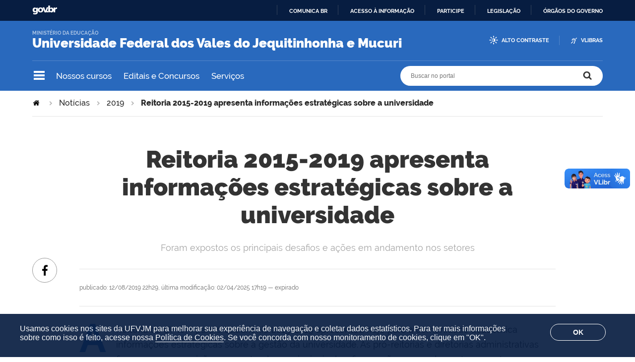

--- FILE ---
content_type: text/html;charset=utf-8
request_url: https://portal.ufvjm.edu.br/noticias/2019/reitoria-2015-2019-apresenta-informacoes-estrategicas-sobre-a-universidade
body_size: 58327
content:
<!DOCTYPE html>
<html xmlns="http://www.w3.org/1999/xhtml" lang="pt-br" xml:lang="pt-br">
  <head>
    <meta http-equiv="Content-Type" content="text/html; charset=utf-8" />

    
        <base href="https://portal.ufvjm.edu.br/noticias/2019/reitoria-2015-2019-apresenta-informacoes-estrategicas-sobre-a-universidade/" /><!--[if lt IE 7]></base><![endif]-->
    

    
        <meta property="og:title" content="Reitoria 2015-2019 apresenta informações estratégicas sobre a universidade" />
<meta property="og:description" content="Foram expostos os principais desafios e ações em andamento nos setores" />
<meta property="og:type" content="article" />
<meta property="og:url" content="https://portal.ufvjm.edu.br/noticias/2019/reitoria-2015-2019-apresenta-informacoes-estrategicas-sobre-a-universidade" />
<meta property="og:image" content="https://portal.ufvjm.edu.br/@@sociallike-fallback-image/Imagem site.png" />

<meta property="og:locale" content="pt_BR" />
<meta property="og:site_name" content=" Universidade Federal dos Vales do Jequitinhonha e Mucuri" />


  

  
  
  <script>
    (function() {
        var po = document.createElement('script');
        po.async = true;
        po.src = document.location.protocol + '//connect.facebook.net/pt_BR/all.js#xfbml=1';
        var head = document.getElementsByTagName('head')[0];
        head.appendChild(po);
    }());
    </script>




<meta name="description" content="Foram expostos os principais desafios e ações em andamento nos setores" />
<meta property="creator.productor" content="http://estruturaorganizacional.dados.gov.br/doc/unidade-organizacional/460" />



  
    <style type="text/css" media="all">@import url(https://portal.ufvjm.edu.br/portal_css/brasil_gov_facetada/resourcejquery-cachekey-4ff612255c9fd9d190c2f727c8922877.css);</style>
    <link rel="stylesheet" type="text/css" href="https://portal.ufvjm.edu.br/portal_css/brasil_gov_facetada/reset-cachekey-07decd53748d7784c7c554f5e7d5766e.css" media="screen" />
    <link rel="stylesheet" type="text/css" href="https://portal.ufvjm.edu.br/portal_css/brasil_gov_facetada/base-cachekey-1e9cba507a73aa2457183b949dbd32dc.css" />
    <style type="text/css" media="screen">@import url(https://portal.ufvjm.edu.br/portal_css/brasil_gov_facetada/resourceplone.app.jquerytools.dateinput-cachekey-46db8c492c21f7b15daccfa32dd0bf7b.css);</style>
    <link rel="stylesheet" type="text/css" href="https://portal.ufvjm.edu.br/portal_css/brasil_gov_facetada/resourceplone.formwidget.datetimestyles-cachekey-373dd169a9072698f2f16735ae3cb922.css" />
    <style type="text/css" media="screen">@import url(https://portal.ufvjm.edu.br/portal_css/brasil_gov_facetada/jquery.autocomplete-cachekey-ca153e7e6faa7e232c3e96ec9d07cb19.css);</style>
    <link rel="stylesheet" type="text/css" href="https://portal.ufvjm.edu.br/portal_css/brasil_gov_facetada/embedder-cachekey-9d253a93f24485654c73d56259acdb4a.css" media="screen" />
    <style type="text/css" media="screen">@import url(https://portal.ufvjm.edu.br/portal_css/brasil_gov_facetada/resourcecollective.nitfnitf-cachekey-8a193f3aeb0c63a51dcfef3b9a5e32ce.css);</style>
        <!--[if lt IE 8]>    
    
    <link rel="stylesheet" type="text/css" href="https://portal.ufvjm.edu.br/portal_css/brasil_gov_facetada/IEFixes-cachekey-f28034747079dd53dfa3b2a3e198bf81.css" media="screen" />
        <![endif]-->
    
    <link rel="stylesheet" type="text/css" href="https://portal.ufvjm.edu.br/portal_css/brasil_gov_facetada/resourceselect2select2-cachekey-0a3decc6aa798602880a995982b1d2ee.css" />
    <style type="text/css">@import url(https://portal.ufvjm.edu.br/portal_css/brasil_gov_facetada/cookies.css);</style>
    <style type="text/css" media="screen">@import url(https://portal.ufvjm.edu.br/portal_css/brasil_gov_facetada/resourcecollective.pollscsscollective.polls-cachekey-aa409aa94173f829f88d9727866eae7a.css);</style>

  
  
    <script type="text/javascript" src="https://portal.ufvjm.edu.br/portal_javascripts/brasil_gov_facetada/resourceplone.app.jquery-cachekey-f0cf5d5ba446b52ce9c49c31c6d4550a.js"></script>
    <script type="text/javascript" src="https://portal.ufvjm.edu.br/portal_javascripts/brasil_gov_facetada/resourceplone.formwidget.recurrencejquery.tmpl-beta1-cachekey-84ec9d7afc207de1d3dee0e4f991df46.js"></script>
    <script type="text/javascript" src="https://portal.ufvjm.edu.br/portal_javascripts/brasil_gov_facetada/resourcecollective.js.bootstrapjsbootstrap.min-cachekey-56d426d8d671df4fd375e44bf9a7907a.js"></script>
    <script type="text/javascript" src="https://portal.ufvjm.edu.br/portal_javascripts/brasil_gov_facetada/resourcecollective.coverjsmain-cachekey-416a047e01ac2d966cb3a8e45d9b506e.js"></script>
    <script type="text/javascript" src="https://portal.ufvjm.edu.br/portal_javascripts/brasil_gov_facetada/resourcedropdown-menu-cachekey-0d7b8fcb3b07dc8e783ef24450e8bc1f.js"></script>
    <script type="text/javascript" src="https://portal.ufvjm.edu.br/portal_javascripts/brasil_gov_facetada/accordion.js"></script>



  <link rel="stylesheet" href="https://portal.ufvjm.edu.br/++resource++brasil.gov.agenda/brasilgovagenda-b80d378.css" />


  <script defer="defer" src="https://portal.ufvjm.edu.br/++resource++brasil.gov.agenda/brasilgovagenda-b80d378.js"></script>



  <link rel="stylesheet" href="https://portal.ufvjm.edu.br/++resource++brasil.gov.portal/brasilgovportal-b9966f9.css" />


  <script defer="defer" src="https://portal.ufvjm.edu.br/++resource++brasil.gov.portal/brasilgovportal-b9966f9.js"></script>



<script type="text/collective.jsconfiguration.xml" id="cookieconsent-banner-configuration-label"><banner-configuration>
    <accept>OK</accept>
	<reject>Reject</reject>
</banner-configuration>
</script>

<script type="text/collective.jsconfiguration.json" id="cookieconsent-banner-configuration">{"accept_on_click": false, "cookie_consent_configuration": [{"lang": "pt-br", "privacy_link_url": "https://portal.ufvjm.edu.br/politica-de-cookies", "text": "Usamos cookies nos sites da UFVJM para melhorar sua experi&ecirc;ncia de navega&ccedil;&atilde;o e coletar dados estat&iacute;sticos. Para ter mais informa&ccedil;&otilde;es sobre como isso &eacute; feito, acesse nossa <a href=\"https://portal.ufvjm.edu.br/politica-de-cookies\">Pol&iacute;tica de Cookies</a>. Se voc&ecirc; concorda com nosso monitoramento de cookies, clique em \"OK\"."}], "dashboard_url": "https://portal.ufvjm.edu.br/@@optout-dashboard", "optout_configuration": [], "here_url": "https://portal.ufvjm.edu.br/noticias/2019/reitoria-2015-2019-apresenta-informacoes-estrategicas-sobre-a-universidade", "portal_url": "https://portal.ufvjm.edu.br", "actual_url": "https://portal.ufvjm.edu.br/noticias/2019/reitoria-2015-2019-apresenta-informacoes-estrategicas-sobre-a-universidade", "portal_path": "/"}</script>



    

<title>Reitoria 2015-2019 apresenta informações estratégicas sobre a universidade —  Universidade Federal dos Vales do Jequitinhonha e Mucuri</title>

<link rel="http://purl.org/dc/terms/subject http://schema.org/about http://xmlns.com/foaf/0.1/primaryTopic" href="http://vocab.e.gov.br/2011/03/vcge#esquema" />
        



  



    <link rel="author" href="https://portal.ufvjm.edu.br/author/portal" title="Informações do Autor" />


    <link rel="canonical" href="https://portal.ufvjm.edu.br/noticias/2019/reitoria-2015-2019-apresenta-informacoes-estrategicas-sobre-a-universidade" />

    
    


<script type="text/javascript">
        jQuery(function($){
            if (typeof($.datepicker) != "undefined"){
              $.datepicker.setDefaults(
                jQuery.extend($.datepicker.regional['pt-BR'],
                {dateFormat: 'dd/mm/yy'}));
            }
        });
        </script>


    <link rel="previous" href="https://portal.ufvjm.edu.br/noticias/2019/ufvjm-divulga-notificacao-do-tcu-sobre-prestacao-de-contas-ordinaria-do-exercicio-2017" title="Go to previous item" />

    <link rel="next" href="https://portal.ufvjm.edu.br/noticias/2019/canal-descomplicado-completa-um-ano" title="Go to next item" />





    <link rel="search" href="https://portal.ufvjm.edu.br/@@search" title="Buscar neste site" />



        
        
        
        
        
      
    

        
        <meta name="generator" content="Plone - http://plone.org" />
    

    <meta charset="utf-8" />
    
    <meta content="width=device-width, initial-scale=1.0" name="viewport" />
    <link rel="apple-touch-icon" sizes="180x180" href="/++theme++UFVJM/++theme++UFVJM/favicons/apple-touch-icon.png" />
    <link rel="icon" type="image/png" sizes="32x32" href="/++theme++UFVJM/++theme++UFVJM/favicons/favicon-32x32.png" />
    <link rel="icon" type="image/png" sizes="16x16" href="/++theme++UFVJM/++theme++UFVJM/favicons/favicon-16x16.png" />
    <link rel="manifest" href="/++theme++UFVJM/++theme++UFVJM/favicons/manifest.json" />
    <link rel="mask-icon" href="/++theme++UFVJM/++theme++UFVJM/favicons/safari-pinned-tab.svg" color="#00a300" />
    <meta name="msapplication-config" content="++theme++UFVJM/favicons/browserconfig.xml" />
    <meta name="theme-color" content="#00a300" />
    <script src="https://www.youtube.com/iframe_api"></script>
  <link href="/++theme++UFVJM/++theme++padrao/brasilgovtemas-b582c40.css" rel="stylesheet" /></head>
  <body class="default-header-template template-view portaltype-collective-nitf-content site-ufvjm section-noticias subsection-2019 subsection-2019-reitoria-2015-2019-apresenta-informacoes-estrategicas-sobre-a-universidade userrole-anonymous" id="" data-base-url="https://portal.ufvjm.edu.br/noticias/2019/reitoria-2015-2019-apresenta-informacoes-estrategicas-sobre-a-universidade" data-portal-url="https://portal.ufvjm.edu.br" dir="ltr"><div id="barra-identidade">
    <div id="barra-brasil" style="background:#7F7F7F; height: 20px; padding:0 0 0 10px;display:block;">
            <ul id="menu-barra-temp" style="list-style:none;">
                    <li style="display:inline; float:left;padding-right:10px; margin-right:10px; border-right:1px solid #EDEDED">
                        <a href="http://brasil.gov.br" style="font-family:sans,sans-serif; text-decoration:none; color:white;">Portal do Governo Brasileiro</a>
                    </li>                    
            </ul>
    </div>
</div><ul id="skip-menu">
      <li><a accesskey="1" href="#content">Ir para o conteúdo</a></li>
      <li><a accesskey="2" href="#main-navigation">Ir para o menu</a></li>
      <li><a accesskey="3" href="#portal-searchbox">Ir para a busca</a></li>
      <li><a accesskey="4" href="#portal-footer">Ir para o rodapé</a></li>
    </ul><!-- User --><!-- Header --><header id="main-header">
      <div class="header-wrapper">
          
          <div id="logo">
    <a id="portal-logo" title="O portal da Universidade Federal dos Vales do Jequitinhonha e Mucuri" href="https://portal.ufvjm.edu.br">
            
            <div id="portal-title" class="luongo">Universidade Federal dos Vales do Jequitinhonha e Mucuri</div>
            <span id="portal-description">Ministério da Educação</span>
    </a>
</div>

          <div class="header-accessibility">
            <ul>

    <li id="siteaction-contraste">
        <a href="#" accesskey="6">Alto Contraste</a>
    </li>
    <li id="siteaction-vlibras">
        <a href="https://www.gov.br/governodigital/pt-br/acessibilidade-e-usuario/vlibras" accesskey="">VLibras</a>
    </li>
</ul>
            
          </div>

      </div>
      <!-- Segunda linha do header -->
      <div class="search-wrapper">
          <!-- icones -->
          <div class="header-icons">
            <a class="ico-navegacao">Navegação</a>
          </div>
          <div class="links-destaque">
            <ul id="portal-services">
        
            <li id="portal-services-cursos-1546526059">
                <a href="https://portal.ufvjm.edu.br/a-universidade/cursos/" title="Lista de cursos de graduação e de pós-graduação oferecidos pela UFVJM">Nossos cursos</a>
            </li>
        
            <li id="portal-services-editais-e-concursos-1543259314">
                <a href="https://portal.ufvjm.edu.br/editais" title="Site principal de editais produzidos e divulgados pela UFVJM">Editais e Concursos</a>
            </li>
        
            <li id="portal-services-servios-1544447229">
                <a href="https://portal.ufvjm.edu.br/servicos" title="Lista de serviços oferecidos na UFVJM">Serviços</a>
            </li>
        
    </ul>
          </div>

          <!-- Search -->
          <div id="portal-searchbox">

    

    <form id="nolivesearchGadget_form" action="https://portal.ufvjm.edu.br/@@busca">
        
        <fieldset class="LSBox">
            <legend class="hiddenStructure">Buscar no portal</legend>
            <label class="hiddenStructure" for="nolivesearchGadget">Buscar no portal</label>

            <input name="SearchableText" type="text" size="18" title="Buscar no portal" placeholder="Buscar no portal" class="searchField" id="nolivesearchGadget" />

            <input class="searchButton" type="submit" value="Buscar no portal" />

        </fieldset>

        
    </form>

    

</div>
      </div>
      <!-- Main Menu -->
      <div class="navigation-wrapper">

        <div class="navigation-content">

          <nav id="main-navigation" class="navigation-cell">
              <ul class="list-navigation"><li id="portaltab-a-universidade" class="plain"><a href="https://portal.ufvjm.edu.br/a-universidade" title="" class="plain">A Universidade</a>
                <ul class="submenu">
                    <li>

    

        <a href="https://portal.ufvjm.edu.br/a-universidade/cursos" title="" class="state-published">
            
            Nossos Cursos
        </a>

        
    
</li>

<li>

    

        <a href="https://portal.ufvjm.edu.br/a-universidade/onde-estamos" title="" class="state-published">
            
            Onde estamos
        </a>

        
    
</li>

<li>

    

        <a href="https://portal.ufvjm.edu.br/a-universidade/vem-pra-ufvjm" title="" class="state-published">
            
            Vem pra UFVJM
        </a>

        
    
</li>

<li>

    

        <a href="https://portal.ufvjm.edu.br/a-universidade/formas-de-ingresso" title="" class="state-published">
            
            Como estudar na UFVJM
        </a>

        
    
</li>

<li>

    

        <a href="https://portal.ufvjm.edu.br/a-universidade/internacionalizacao" title="" class="state-published">
            
            Internacionalização
        </a>

        
    
</li>

<li>

    

        <a href="https://portal.ufvjm.edu.br/a-universidade/ufvjm-em-numeros" title="" class="state-published">
            
            UFVJM em Números
        </a>

        
    
</li>

<li>

    

        <a href="https://portal.ufvjm.edu.br/a-universidade/conselhos" title="" class="state-published">
            
            Conselhos
        </a>

        
    
</li>

<li>

    

        <a href="https://portal.ufvjm.edu.br/a-universidade/reitoria" title="" class="state-published">
            
            Reitoria
        </a>

        
    
</li>

<li>

    

        <a href="https://portal.ufvjm.edu.br/a-universidade/pro-reitorias" title="" class="state-published">
            
            Pró-Reitorias
        </a>

        
    
</li>

<li>

    

        <a href="https://portal.ufvjm.edu.br/a-universidade/diretorias" title="" class="state-published">
            
            Diretorias
        </a>

        
    
</li>

<li>

    

        <a href="https://portal.ufvjm.edu.br/a-universidade/biblioteca" title="" class="state-published">
            
            Biblioteca
        </a>

        
    
</li>

<li>

    

        <a href="https://portal.ufvjm.edu.br/a-universidade/centro-de-inovacao-tecnologica" title="" class="state-published">
            
            Centro de Inovação Tecnológica
        </a>

        
    
</li>

<li>

    

        <a href="https://portal.ufvjm.edu.br/a-universidade/auditoria-interna" title="" class="state-published">
            
            Auditoria Interna
        </a>

        
    
</li>

<li>

    

        <a href="https://portal.ufvjm.edu.br/a-universidade/ouvidoria" title="" class="state-published">
            
            Ouvidoria
        </a>

        
    
</li>

<li>

    

        <a href="https://portal.ufvjm.edu.br/a-universidade/corregedoria" title="" class="state-published">
            
            Corregedoria
        </a>

        
    
</li>

<li>

    

        <a href="https://portal.ufvjm.edu.br/a-universidade/assessorias" title="" class="state-published">
            
            Assessorias
        </a>

        
    
</li>

<li>

    

        <a href="https://portal.ufvjm.edu.br/a-universidade/comissoes" title="" class="state-published">
            
            Comissões
        </a>

        
    
</li>

<li>

    

        <a href="https://portal.ufvjm.edu.br/a-universidade/fundacoes-de-apoio" title="" class="state-published">
            
            Fundações de Apoio
        </a>

        
    
</li>

<li>

    

        <a href="https://portal.ufvjm.edu.br/a-universidade/procuradoria-geral-federal-junto-a-ufvjm" title="" class="state-published">
            
            Procuradoria-Geral Federal junto a UFVJM
        </a>

        
    
</li>
                </ul>
            </li><li id="portaltab-estudantes" class="plain"><a href="https://portal.ufvjm.edu.br/estudantes" title="" class="plain">Estudantes</a>
                <ul class="submenu">
                    <li>

    

        <a href="https://portal.ufvjm.edu.br/estudantes/calouro-vem-ca" title="" class="state-published">
            
            Calouro, vem cá
        </a>

        
    
</li>

<li>

    

        <a href="https://portal.ufvjm.edu.br/estudantes/calendarios-academicos" title="" class="state-published">
            
            Calendários Acadêmicos
        </a>

        
    
</li>

<li>

    

        <a href="https://portal.ufvjm.edu.br/estudantes/assistencia-estudantil" title="" class="state-published">
            
            Bolsas e Auxílios da Assistência Estudantil
        </a>

        
    
</li>

<li>

    

        <a href="https://portal.ufvjm.edu.br/estudantes/monitoria" title="" class="state-published">
            
            Monitoria
        </a>

        
    
</li>

<li>

    

        <a href="https://portal.ufvjm.edu.br/estudantes/tutoria" title="" class="state-published">
            
            Tutoria
        </a>

        
    
</li>

<li>

    

        <a href="https://portal.ufvjm.edu.br/estudantes/estagio" title="" class="state-published">
            
            Estágio
        </a>

        
    
</li>

<li>

    

        <a href="https://portal.ufvjm.edu.br/estudantes/unidades-academicas" title="" class="state-published">
            
            Unidades Acadêmicas
        </a>

        
    
</li>

<li>

    

        <a href="https://portal.ufvjm.edu.br/estudantes/coordenacao-de-processos-seletivos" title="" class="state-published">
            
            Coordenadoria de Processos Seletivos
        </a>

        
    
</li>

<li>

    

        <a href="https://portal.ufvjm.edu.br/estudantes/regulamento-geral-dos-cursos" title="" class="state-published">
            
            Regulamento Geral dos Cursos
        </a>

        
    
</li>

<li>

    

        <a href="https://portal.ufvjm.edu.br/estudantes/projetos-pedagogicos-dos-cursos" title="" class="state-published">
            
            Projetos Pedagógicos dos Cursos
        </a>

        
    
</li>

<li>

    

        <a href="https://portal.ufvjm.edu.br/estudantes/manual-normalizacao" title="" class="state-published">
            
            Manual de Normalização
        </a>

        
    
</li>
                </ul>
            </li><li id="portaltab-servidores" class="plain"><a href="https://portal.ufvjm.edu.br/servidores" title="" class="plain">Servidores</a>
                <ul class="submenu">
                    <li>

    

        <a href="https://portal.ufvjm.edu.br/servidores/assistencia-a-saude-suplementar" title="" class="state-published">
            
            Assistência à Saúde Suplementar
        </a>

        
    
</li>

<li>

    

        <a href="https://portal.ufvjm.edu.br/servidores/qualificacao-do-servidor" title="" class="state-published">
            
            Qualificação do Servidor
        </a>

        
    
</li>

<li>

    

        <a href="https://portal.ufvjm.edu.br/servidores/conflito-de-interesses" title="" class="state-published">
            
            Conflito de Interesses
        </a>

        
    
</li>

<li>

    

        <a href="https://portal.ufvjm.edu.br/servidores/boletim-de-pessoal" title="" class="state-published">
            
            Boletim de Pessoal
        </a>

        
    
</li>

<li>

    

        <a href="https://portal.ufvjm.edu.br/servidores/quadros-de-referencia" title="" class="state-published">
            
            Quadros de Referência
        </a>

        
    
</li>

<li>

    

        <a href="https://portal.ufvjm.edu.br/servidores/cargos-cd-fg-e-fcc" title="" class="state-published">
            
            Cargos CD, FG e FCC
        </a>

        
    
</li>

<li>

    

        <a href="https://portal.ufvjm.edu.br/servidores/tabelas-de-remuneracao" title="" class="state-published">
            
            Tabelas de Remuneração
        </a>

        
    
</li>
                </ul>
            </li><li id="portaltab-comunidade" class="plain"><a href="https://portal.ufvjm.edu.br/comunidade" title="" class="plain">Comunidade</a>
                <ul class="submenu">
                    <li>

    

        <a href="https://portal.ufvjm.edu.br/comunidade/horarios-de-onibus" title="" class="state-published">
            
            Horários de ônibus
        </a>

        
    
</li>

<li>

    

        <a href="https://portal.ufvjm.edu.br/comunidade/alimentacao-no-campus" title="" class="state-published">
            
            Alimentação no campus
        </a>

        
    
</li>

<li>

    

        <a href="https://portal.ufvjm.edu.br/comunidade/atendimento-das-clinicas" title="" class="state-published">
            
            Atendimento das Clínicas
        </a>

        
    
</li>

<li>

    

        <a href="https://portal.ufvjm.edu.br/comunidade/servicos-contratados" title="" class="state-published">
            
            Serviços Contratados
        </a>

        
    
</li>

<li>

    

        <a href="https://portal.ufvjm.edu.br/comunidade/parque-da-ciencia" title="" class="state-published">
            
            Parque da Ciência
        </a>

        
    
</li>

<li>

    

        <a href="https://portal.ufvjm.edu.br/comunidade/compras-licitacao-e-contratos" title="" class="state-published">
            
            Compras, Licitação e Contratos
        </a>

        
    
</li>

<li>

    

        <a href="https://portal.ufvjm.edu.br/comunidade/plataforma-espinhaco" title="" class="state-published">
            
            Plataforma Espinhaço
        </a>

        
    
</li>

<li>

    

        <a href="https://portal.ufvjm.edu.br/comunidade/validacao-de-documentos" title="" class="state-published">
            
            Validação de documentos
        </a>

        
    
</li>
                </ul>
            </li><li id="portaltab-acesso-a-informacao" class="plain"><a href="https://portal.ufvjm.edu.br/acesso-a-informacao" title="" class="plain">Acesso à Informação</a>
                <ul class="submenu">
                    <li>

    

        <a href="https://portal.ufvjm.edu.br/acesso-a-informacao/institucional" title="Informações institucionais e organizacionais da UFVJM, compreendendo suas funções, competências, estrutura organizacional, relação de autoridades, agenda de autoridades, horários de atendimento e legislações" class="state-published">
            
            Institucional
        </a>

        
    
</li>

<li>

    

        <a href="https://portal.ufvjm.edu.br/acesso-a-informacao/acoes-e-programas" title="Informações pertinentes aos programas, ações, projetos e atividades implementadas pela UFVJM" class="state-published">
            
            Ações e Programas
        </a>

        
    
</li>

<li>

    

        <a href="https://portal.ufvjm.edu.br/acesso-a-informacao/participacao-social" title="Informações referentes à realização de audiências públicas, consultas públicas ou outras formas de incentivo à participação popular, realizadas pela UFVJM" class="state-published">
            
            Participação Social
        </a>

        
    
</li>

<li>

    

        <a href="https://portal.ufvjm.edu.br/acesso-a-informacao/auditorias" title="Documentos e informações relativos ao dever de prestar contas da Administração Pública. Apresentam-se os responsáveis pela gestão, os relatórios gerenciais e os resultados de inspeções, auditorias e processos de responsabilização realizadas na UFVJM" class="state-published">
            
            Auditorias
        </a>

        
    
</li>

<li>

    

        <a href="https://portal.ufvjm.edu.br/acesso-a-informacao/convenios-e-transferencias" title="Informações sobre os repasses e transferências de recursos financeiros efetuados pela UFVJM" class="state-published">
            
            Convênios e Transferências
        </a>

        
    
</li>

<li>

    

        <a href="https://portal.ufvjm.edu.br/acesso-a-informacao/receitas-e-despesas" title="Informações sobre a previsão e arrecadação de receita pública e execução orçamentária e financeira detalhada da UFVJM" class="state-published">
            
            Receitas e Despesas
        </a>

        
    
</li>

<li>

    

        <a href="https://portal.ufvjm.edu.br/acesso-a-informacao/licitacoes-e-contratos" title="Licitações e contratos realizados pela UFVJM" class="state-published">
            
            Licitações e Contratos
        </a>

        
    
</li>

<li>

    

        <a href="https://portal.ufvjm.edu.br/acesso-a-informacao/servidores" title="Informações sobre concursos públicos de provimento de cargos e relação dos servidores públicos lotados ou em exercício na UFVJM" class="state-published">
            
            Servidores
        </a>

        
    
</li>

<li>

    

        <a href="https://portal.ufvjm.edu.br/acesso-a-informacao/informacoes-classificadas" title="Rol das informações classificadas em cada grau de sigilo e o rol das informações desclassificadas nos últimos doze meses no âmbito da UFVJM. Além disso, são disponibilizados formulários de pedido de desclassificação e de recurso referente a pedido de desclassificação" class="state-published">
            
            Informações Classificadas
        </a>

        
    
</li>

<li>

    

        <a href="https://portal.ufvjm.edu.br/acesso-a-informacao/servico-de-informacao-ao-cidadao" title="Informações sobre o Serviço de Informação ao Cidadão (SIC), pertinentes ao seu funcionamento, localização e dados de contato no âmbito da UFVJM. Também estão divulgados os relatórios estatísticos de atendimento à Lei de Acesso à Informação" class="state-published">
            
            Serviço de Informação ao Cidadão
        </a>

        
    
</li>

<li>

    

        <a href="https://portal.ufvjm.edu.br/acesso-a-informacao/lgpd" title="A Lei nº 13.709, de 14 de agosto de 2018 –  Lei Geral de Proteção de Dados Pessoais (LGPD) dispõe sobre o tratamento de dados pessoais, inclusive nos meios digitais, por pessoa natural ou por pessoa jurídica de direito público ou privado, com o objetivo de proteger os direitos fundamentais de liberdade e de privacidade e o livre desenvolvimento da personalidade da pessoa natural" class="state-published">
            
            Lei Geral de Proteção de Dados
        </a>

        
    
</li>

<li>

    

        <a href="https://portal.ufvjm.edu.br/acesso-a-informacao/perguntas-frequentes" title="Questionamentos frequentemente recebidos pela UFVJM" class="state-published">
            
            Perguntas Frequentes
        </a>

        
    
</li>

<li>

    

        <a href="https://portal.ufvjm.edu.br/acesso-a-informacao/dados-abertos" title="Ações relacionadas à Política de Dados Abertos no âmbito da UFVJM, inclusive Plano de Dados Abertos" class="state-published">
            
            Dados Abertos
        </a>

        
    
</li>

<li>

    

        <a href="https://portal.ufvjm.edu.br/acesso-a-informacao/analisa-ufvjm" title="Plataforma Analisa UFVJM foi desenvolvida para concentrar os dados produzidos na instituição e transformá-los em evidências, em informações capazes de gerar relatórios e painéis de indicadores para que os gestores possam tomar suas decisões de forma rápida e acertada" class="state-published">
            
            Analisa UFVJM
        </a>

        
    
</li>

<li>

    

        <a href="https://portal.ufvjm.edu.br/acesso-a-informacao/escritorio-de-processos" title="" class="state-published">
            
            Escritório de Processos
        </a>

        
    
</li>

<li>

    

        <a href="https://portal.ufvjm.edu.br/acesso-a-informacao/governanca" title="" class="state-published">
            
            Governança
        </a>

        
    
</li>

<li>

    

        <a href="https://portal.ufvjm.edu.br/acesso-a-informacao/integridade" title="" class="state-published">
            
            Integridade
        </a>

        
    
</li>

<li>

    

        <a href="https://portal.ufvjm.edu.br/acesso-a-informacao/transparencia-e-prestacao-de-contas-1" title="" class="state-published">
            
            Transparência e Prestação de Contas
        </a>

        
    
</li>

<li>

    

        <a href="https://portal.ufvjm.edu.br/acesso-a-informacao/pesquisa-publica-de-processos" title="" class="state-published">
            
            Pesquisa Pública de Processos
        </a>

        
    
</li>

<li>

    

        <a href="https://portal.ufvjm.edu.br/acesso-a-informacao/transparencia-publica" title="" class="state-published">
            
            Transparência Pública
        </a>

        
    
</li>
                </ul>
            </li></ul>
            <div class="navigation-redes navigation-cell">
        <h3>Redes sociais</h3>
        <ul class="portal-redes">
            
                <li class="portalredes-facebook portalredes-item">
                    <a href="https://www.facebook.com/ufvjmoficial">Facebook</a>
                </li>
            
                <li class="portalredes-instagram portalredes-item">
                    <a href="https://www.instagram.com/ufvjmoficial">Instagram</a>
                </li>
            
                <li class="portalredes-youtube portalredes-item">
                    <a href="https://www.youtube.com/ufvjmoficial">YouTube</a>
                </li>
            
                <li class="portalredes-flickr portalredes-item">
                    <a href="https://www.flickr.com/199128315@N03">Flickr</a>
                </li>
            
        </ul>
    </div>
          </nav>


        </div>
      </div>
    </header><div id="portal-breadcrumbs">
    <span id="breadcrumbs-you-are-here">Você está aqui:</span>
    <span id="breadcrumbs-home">
        <a href="https://portal.ufvjm.edu.br">Página Inicial</a>
        <span class="breadcrumbSeparator">
            &gt;
            
        </span>
    </span>
    <span dir="ltr" id="breadcrumbs-1">
        
            <a href="https://portal.ufvjm.edu.br/noticias">Notícias</a>
            <span class="breadcrumbSeparator">
                &gt;
                
            </span>
            
         
    </span>
    <span dir="ltr" id="breadcrumbs-2">
        
            <a href="https://portal.ufvjm.edu.br/noticias/2019">2019</a>
            <span class="breadcrumbSeparator">
                &gt;
                
            </span>
            
         
    </span>
    <span dir="ltr" id="breadcrumbs-3">
        
            
            
            <span id="breadcrumbs-current">Reitoria 2015-2019 apresenta informações estratégicas sobre a universidade</span>
         
    </span>

</div><div id="wrapper">


      <!-- Columns -->


      <div id="main">
        

        <main id="main-content" role="main">

            <div id="viewlet-above-content">
</div>

            
                <div class="">

                    

                    

    <dl class="portalMessage info" id="kssPortalMessage" style="display:none">
        <dt>Info</dt>
        <dd></dd>
    </dl>

    


                    
                        <div id="content">

                            

                            
      <article vocab="http://schema.org/" typeof="Article" prefix="rnews: http://iptc.org/std/rNews/2011-10-07#">
        

        <p property="rnews:articleSection" class="section">Notícias</p>
        <p property="rnews:alternativeHeadline" class="nitfSubtitle"></p>
        <h1 property="rnews:headline" class="documentFirstHeading">Reitoria 2015-2019 apresenta informações estratégicas sobre a universidade</h1>

        <div id="viewlet-social-like" style="display:none" class="horizontal">
  
    <div class="sociallike-network-facebook">
      <!-- Facebook -->

<div class="fb-share-button" data-layout="button_count" data-href="https://portal.ufvjm.edu.br/noticias/2019/reitoria-2015-2019-apresenta-informacoes-estrategicas-sobre-a-universidade"></div>

    </div>
  
</div>

<div class="documentByLine" id="plone-document-byline">
  

  

  
  <span class="documentPublished">
    <span>publicado</span>:
    <span property="rnews:datePublished">12/08/2019 22h29</span>,
  </span>

  <span class="documentModified">
    <span>última modificação</span>:
    <span property="rnews:dateModified">02/04/2025 17h19</span>
  </span>
  

  
    —
    <span class="state-expired">expirado</span>
  

  

  

  

</div>


        <div property="rnews:description" class="documentDescription">Foram expostos os principais desafios e ações em andamento nos setores</div>

        


        <div id="content-core">
          
            

            <div id="parent-fieldname-text" class="">
              <div property="rnews:articleBody"><p>A Reitoria da UFVJM para o quadriênio 2015-2019 apresentou hoje para a comunidade acadêmica informações estratégicas sobre a gestão da universidade. As pró-reitorias e diretorias administrativas fizeram uma exposição apresentando os principais desafios e ações em andamento nos setores.</p>
<p><span>A reunião foi transmitida por videoconferência para os outros campi da instituição e a íntegra do vídeo pode ser assistida abaixo: </span></p>
<p style="text-align: center; "><iframe src="http://www.youtube.com/embed/2oVwIEhvx-U" width="600" height="350" frameborder="0" style=""></iframe></p></div>
            </div>
          
        </div>

        



    <div class="visualClear"><!-- --></div>

    <div class="documentActions">
        

        

    </div>





      </article>
    
                        </div>
                    

                    
                </div>
            

            <div id="viewlet-below-content"><div id="category">
  registrado em:
  <span>
    <a href="https://portal.ufvjm.edu.br/@@search?Subject%3Alist=Jana%C3%BAba" class="link-category" rel="tag" property="rnews:keywords">Janaúba</a><span class="separator">,</span>
  </span>
  <span>
    <a href="https://portal.ufvjm.edu.br/@@search?Subject%3Alist=Te%C3%B3filo%20Otoni" class="link-category" rel="tag" property="rnews:keywords">Teófilo Otoni</a><span class="separator">,</span>
  </span>
  <span>
    <a href="https://portal.ufvjm.edu.br/@@search?Subject%3Alist=Diamantina" class="link-category" rel="tag" property="rnews:keywords">Diamantina</a><span class="separator">,</span>
  </span>
  <span>
    <a href="https://portal.ufvjm.edu.br/@@search?Subject%3Alist=Una%C3%AD" class="link-category" rel="tag" property="rnews:keywords">Unaí</a>
  </span>
</div>



    

        <div class="listingBar">

          
            <a class="previous" href="https://portal.ufvjm.edu.br/noticias/2019/ufvjm-divulga-notificacao-do-tcu-sobre-prestacao-de-contas-ordinaria-do-exercicio-2017" title="Voltar para o item anterior">
                «
                Anterior UFVJM divulga notificação do TCU sobre prestação de contas ordinária do exercício 2017
            </a>
          


            <a class="next" href="https://portal.ufvjm.edu.br/noticias/2019/canal-descomplicado-completa-um-ano" title="Ir para o próximo item">
               Próximo: Canal Descomplicado completa um ano
                »
            </a>

           

       </div>

   




<div class="voltar-topo">
    <a href="#wrapper">Voltar ao topo</a>
</div>




  <div class="texto-copyright">
    <span omit-tag="">Todo o conteúdo deste site está publicado sob a licença</span> <a rel="license" href="https://creativecommons.org/licenses/by-nd/3.0/deed.pt_BR">Creative Commons Atribuição-SemDerivações 3.0 Não Adaptada</a>.
  </div>




</div>
        </main>
        
      </div>
      <div class="conteudo-relacionado"></div>

      <footer id="portal-footer">
        <div class="footer-wrapper">

          <div class="colunas-rodape">
            <div class="coluna-redes">
        <h3>Redes sociais</h3>
        <ul class="portal-redes">
            
                <li class="portalredes-facebook portalredes-item">
                    <a href="https://www.facebook.com/ufvjmoficial">Facebook</a>
                </li>
            
                <li class="portalredes-instagram portalredes-item">
                    <a href="https://www.instagram.com/ufvjmoficial">Instagram</a>
                </li>
            
                <li class="portalredes-youtube portalredes-item">
                    <a href="https://www.youtube.com/ufvjmoficial">YouTube</a>
                </li>
            
                <li class="portalredes-flickr portalredes-item">
                    <a href="https://www.flickr.com/199128315@N03">Flickr</a>
                </li>
            
        </ul>
    </div>
            <div class="coluna-menu">
              <ul class="rodape-navigation"><li id="portaltab-a-universidade" class="plain"><a href="https://portal.ufvjm.edu.br/a-universidade" title="" class="plain">A Universidade</a>
                <ul class="submenu">
                    <li>

    

        <a href="https://portal.ufvjm.edu.br/a-universidade/cursos" title="" class="state-published">
            
            Nossos Cursos
        </a>

        
    
</li>

<li>

    

        <a href="https://portal.ufvjm.edu.br/a-universidade/onde-estamos" title="" class="state-published">
            
            Onde estamos
        </a>

        
    
</li>

<li>

    

        <a href="https://portal.ufvjm.edu.br/a-universidade/vem-pra-ufvjm" title="" class="state-published">
            
            Vem pra UFVJM
        </a>

        
    
</li>

<li>

    

        <a href="https://portal.ufvjm.edu.br/a-universidade/formas-de-ingresso" title="" class="state-published">
            
            Como estudar na UFVJM
        </a>

        
    
</li>

<li>

    

        <a href="https://portal.ufvjm.edu.br/a-universidade/internacionalizacao" title="" class="state-published">
            
            Internacionalização
        </a>

        
    
</li>

<li>

    

        <a href="https://portal.ufvjm.edu.br/a-universidade/ufvjm-em-numeros" title="" class="state-published">
            
            UFVJM em Números
        </a>

        
    
</li>

<li>

    

        <a href="https://portal.ufvjm.edu.br/a-universidade/conselhos" title="" class="state-published">
            
            Conselhos
        </a>

        
    
</li>

<li>

    

        <a href="https://portal.ufvjm.edu.br/a-universidade/reitoria" title="" class="state-published">
            
            Reitoria
        </a>

        
    
</li>

<li>

    

        <a href="https://portal.ufvjm.edu.br/a-universidade/pro-reitorias" title="" class="state-published">
            
            Pró-Reitorias
        </a>

        
    
</li>

<li>

    

        <a href="https://portal.ufvjm.edu.br/a-universidade/diretorias" title="" class="state-published">
            
            Diretorias
        </a>

        
    
</li>

<li>

    

        <a href="https://portal.ufvjm.edu.br/a-universidade/biblioteca" title="" class="state-published">
            
            Biblioteca
        </a>

        
    
</li>

<li>

    

        <a href="https://portal.ufvjm.edu.br/a-universidade/centro-de-inovacao-tecnologica" title="" class="state-published">
            
            Centro de Inovação Tecnológica
        </a>

        
    
</li>

<li>

    

        <a href="https://portal.ufvjm.edu.br/a-universidade/auditoria-interna" title="" class="state-published">
            
            Auditoria Interna
        </a>

        
    
</li>

<li>

    

        <a href="https://portal.ufvjm.edu.br/a-universidade/ouvidoria" title="" class="state-published">
            
            Ouvidoria
        </a>

        
    
</li>

<li>

    

        <a href="https://portal.ufvjm.edu.br/a-universidade/corregedoria" title="" class="state-published">
            
            Corregedoria
        </a>

        
    
</li>

<li>

    

        <a href="https://portal.ufvjm.edu.br/a-universidade/assessorias" title="" class="state-published">
            
            Assessorias
        </a>

        
    
</li>

<li>

    

        <a href="https://portal.ufvjm.edu.br/a-universidade/comissoes" title="" class="state-published">
            
            Comissões
        </a>

        
    
</li>

<li>

    

        <a href="https://portal.ufvjm.edu.br/a-universidade/fundacoes-de-apoio" title="" class="state-published">
            
            Fundações de Apoio
        </a>

        
    
</li>

<li>

    

        <a href="https://portal.ufvjm.edu.br/a-universidade/procuradoria-geral-federal-junto-a-ufvjm" title="" class="state-published">
            
            Procuradoria-Geral Federal junto a UFVJM
        </a>

        
    
</li>
                </ul>
            </li><li id="portaltab-estudantes" class="plain"><a href="https://portal.ufvjm.edu.br/estudantes" title="" class="plain">Estudantes</a>
                <ul class="submenu">
                    <li>

    

        <a href="https://portal.ufvjm.edu.br/estudantes/calouro-vem-ca" title="" class="state-published">
            
            Calouro, vem cá
        </a>

        
    
</li>

<li>

    

        <a href="https://portal.ufvjm.edu.br/estudantes/calendarios-academicos" title="" class="state-published">
            
            Calendários Acadêmicos
        </a>

        
    
</li>

<li>

    

        <a href="https://portal.ufvjm.edu.br/estudantes/assistencia-estudantil" title="" class="state-published">
            
            Bolsas e Auxílios da Assistência Estudantil
        </a>

        
    
</li>

<li>

    

        <a href="https://portal.ufvjm.edu.br/estudantes/monitoria" title="" class="state-published">
            
            Monitoria
        </a>

        
    
</li>

<li>

    

        <a href="https://portal.ufvjm.edu.br/estudantes/tutoria" title="" class="state-published">
            
            Tutoria
        </a>

        
    
</li>

<li>

    

        <a href="https://portal.ufvjm.edu.br/estudantes/estagio" title="" class="state-published">
            
            Estágio
        </a>

        
    
</li>

<li>

    

        <a href="https://portal.ufvjm.edu.br/estudantes/unidades-academicas" title="" class="state-published">
            
            Unidades Acadêmicas
        </a>

        
    
</li>

<li>

    

        <a href="https://portal.ufvjm.edu.br/estudantes/coordenacao-de-processos-seletivos" title="" class="state-published">
            
            Coordenadoria de Processos Seletivos
        </a>

        
    
</li>

<li>

    

        <a href="https://portal.ufvjm.edu.br/estudantes/regulamento-geral-dos-cursos" title="" class="state-published">
            
            Regulamento Geral dos Cursos
        </a>

        
    
</li>

<li>

    

        <a href="https://portal.ufvjm.edu.br/estudantes/projetos-pedagogicos-dos-cursos" title="" class="state-published">
            
            Projetos Pedagógicos dos Cursos
        </a>

        
    
</li>

<li>

    

        <a href="https://portal.ufvjm.edu.br/estudantes/manual-normalizacao" title="" class="state-published">
            
            Manual de Normalização
        </a>

        
    
</li>
                </ul>
            </li><li id="portaltab-servidores" class="plain"><a href="https://portal.ufvjm.edu.br/servidores" title="" class="plain">Servidores</a>
                <ul class="submenu">
                    <li>

    

        <a href="https://portal.ufvjm.edu.br/servidores/assistencia-a-saude-suplementar" title="" class="state-published">
            
            Assistência à Saúde Suplementar
        </a>

        
    
</li>

<li>

    

        <a href="https://portal.ufvjm.edu.br/servidores/qualificacao-do-servidor" title="" class="state-published">
            
            Qualificação do Servidor
        </a>

        
    
</li>

<li>

    

        <a href="https://portal.ufvjm.edu.br/servidores/conflito-de-interesses" title="" class="state-published">
            
            Conflito de Interesses
        </a>

        
    
</li>

<li>

    

        <a href="https://portal.ufvjm.edu.br/servidores/boletim-de-pessoal" title="" class="state-published">
            
            Boletim de Pessoal
        </a>

        
    
</li>

<li>

    

        <a href="https://portal.ufvjm.edu.br/servidores/quadros-de-referencia" title="" class="state-published">
            
            Quadros de Referência
        </a>

        
    
</li>

<li>

    

        <a href="https://portal.ufvjm.edu.br/servidores/cargos-cd-fg-e-fcc" title="" class="state-published">
            
            Cargos CD, FG e FCC
        </a>

        
    
</li>

<li>

    

        <a href="https://portal.ufvjm.edu.br/servidores/tabelas-de-remuneracao" title="" class="state-published">
            
            Tabelas de Remuneração
        </a>

        
    
</li>
                </ul>
            </li><li id="portaltab-comunidade" class="plain"><a href="https://portal.ufvjm.edu.br/comunidade" title="" class="plain">Comunidade</a>
                <ul class="submenu">
                    <li>

    

        <a href="https://portal.ufvjm.edu.br/comunidade/horarios-de-onibus" title="" class="state-published">
            
            Horários de ônibus
        </a>

        
    
</li>

<li>

    

        <a href="https://portal.ufvjm.edu.br/comunidade/alimentacao-no-campus" title="" class="state-published">
            
            Alimentação no campus
        </a>

        
    
</li>

<li>

    

        <a href="https://portal.ufvjm.edu.br/comunidade/atendimento-das-clinicas" title="" class="state-published">
            
            Atendimento das Clínicas
        </a>

        
    
</li>

<li>

    

        <a href="https://portal.ufvjm.edu.br/comunidade/servicos-contratados" title="" class="state-published">
            
            Serviços Contratados
        </a>

        
    
</li>

<li>

    

        <a href="https://portal.ufvjm.edu.br/comunidade/parque-da-ciencia" title="" class="state-published">
            
            Parque da Ciência
        </a>

        
    
</li>

<li>

    

        <a href="https://portal.ufvjm.edu.br/comunidade/compras-licitacao-e-contratos" title="" class="state-published">
            
            Compras, Licitação e Contratos
        </a>

        
    
</li>

<li>

    

        <a href="https://portal.ufvjm.edu.br/comunidade/plataforma-espinhaco" title="" class="state-published">
            
            Plataforma Espinhaço
        </a>

        
    
</li>

<li>

    

        <a href="https://portal.ufvjm.edu.br/comunidade/validacao-de-documentos" title="" class="state-published">
            
            Validação de documentos
        </a>

        
    
</li>
                </ul>
            </li><li id="portaltab-acesso-a-informacao" class="plain"><a href="https://portal.ufvjm.edu.br/acesso-a-informacao" title="" class="plain">Acesso à Informação</a>
                <ul class="submenu">
                    <li>

    

        <a href="https://portal.ufvjm.edu.br/acesso-a-informacao/institucional" title="Informações institucionais e organizacionais da UFVJM, compreendendo suas funções, competências, estrutura organizacional, relação de autoridades, agenda de autoridades, horários de atendimento e legislações" class="state-published">
            
            Institucional
        </a>

        
    
</li>

<li>

    

        <a href="https://portal.ufvjm.edu.br/acesso-a-informacao/acoes-e-programas" title="Informações pertinentes aos programas, ações, projetos e atividades implementadas pela UFVJM" class="state-published">
            
            Ações e Programas
        </a>

        
    
</li>

<li>

    

        <a href="https://portal.ufvjm.edu.br/acesso-a-informacao/participacao-social" title="Informações referentes à realização de audiências públicas, consultas públicas ou outras formas de incentivo à participação popular, realizadas pela UFVJM" class="state-published">
            
            Participação Social
        </a>

        
    
</li>

<li>

    

        <a href="https://portal.ufvjm.edu.br/acesso-a-informacao/auditorias" title="Documentos e informações relativos ao dever de prestar contas da Administração Pública. Apresentam-se os responsáveis pela gestão, os relatórios gerenciais e os resultados de inspeções, auditorias e processos de responsabilização realizadas na UFVJM" class="state-published">
            
            Auditorias
        </a>

        
    
</li>

<li>

    

        <a href="https://portal.ufvjm.edu.br/acesso-a-informacao/convenios-e-transferencias" title="Informações sobre os repasses e transferências de recursos financeiros efetuados pela UFVJM" class="state-published">
            
            Convênios e Transferências
        </a>

        
    
</li>

<li>

    

        <a href="https://portal.ufvjm.edu.br/acesso-a-informacao/receitas-e-despesas" title="Informações sobre a previsão e arrecadação de receita pública e execução orçamentária e financeira detalhada da UFVJM" class="state-published">
            
            Receitas e Despesas
        </a>

        
    
</li>

<li>

    

        <a href="https://portal.ufvjm.edu.br/acesso-a-informacao/licitacoes-e-contratos" title="Licitações e contratos realizados pela UFVJM" class="state-published">
            
            Licitações e Contratos
        </a>

        
    
</li>

<li>

    

        <a href="https://portal.ufvjm.edu.br/acesso-a-informacao/servidores" title="Informações sobre concursos públicos de provimento de cargos e relação dos servidores públicos lotados ou em exercício na UFVJM" class="state-published">
            
            Servidores
        </a>

        
    
</li>

<li>

    

        <a href="https://portal.ufvjm.edu.br/acesso-a-informacao/informacoes-classificadas" title="Rol das informações classificadas em cada grau de sigilo e o rol das informações desclassificadas nos últimos doze meses no âmbito da UFVJM. Além disso, são disponibilizados formulários de pedido de desclassificação e de recurso referente a pedido de desclassificação" class="state-published">
            
            Informações Classificadas
        </a>

        
    
</li>

<li>

    

        <a href="https://portal.ufvjm.edu.br/acesso-a-informacao/servico-de-informacao-ao-cidadao" title="Informações sobre o Serviço de Informação ao Cidadão (SIC), pertinentes ao seu funcionamento, localização e dados de contato no âmbito da UFVJM. Também estão divulgados os relatórios estatísticos de atendimento à Lei de Acesso à Informação" class="state-published">
            
            Serviço de Informação ao Cidadão
        </a>

        
    
</li>

<li>

    

        <a href="https://portal.ufvjm.edu.br/acesso-a-informacao/lgpd" title="A Lei nº 13.709, de 14 de agosto de 2018 –  Lei Geral de Proteção de Dados Pessoais (LGPD) dispõe sobre o tratamento de dados pessoais, inclusive nos meios digitais, por pessoa natural ou por pessoa jurídica de direito público ou privado, com o objetivo de proteger os direitos fundamentais de liberdade e de privacidade e o livre desenvolvimento da personalidade da pessoa natural" class="state-published">
            
            Lei Geral de Proteção de Dados
        </a>

        
    
</li>

<li>

    

        <a href="https://portal.ufvjm.edu.br/acesso-a-informacao/perguntas-frequentes" title="Questionamentos frequentemente recebidos pela UFVJM" class="state-published">
            
            Perguntas Frequentes
        </a>

        
    
</li>

<li>

    

        <a href="https://portal.ufvjm.edu.br/acesso-a-informacao/dados-abertos" title="Ações relacionadas à Política de Dados Abertos no âmbito da UFVJM, inclusive Plano de Dados Abertos" class="state-published">
            
            Dados Abertos
        </a>

        
    
</li>

<li>

    

        <a href="https://portal.ufvjm.edu.br/acesso-a-informacao/analisa-ufvjm" title="Plataforma Analisa UFVJM foi desenvolvida para concentrar os dados produzidos na instituição e transformá-los em evidências, em informações capazes de gerar relatórios e painéis de indicadores para que os gestores possam tomar suas decisões de forma rápida e acertada" class="state-published">
            
            Analisa UFVJM
        </a>

        
    
</li>

<li>

    

        <a href="https://portal.ufvjm.edu.br/acesso-a-informacao/escritorio-de-processos" title="" class="state-published">
            
            Escritório de Processos
        </a>

        
    
</li>

<li>

    

        <a href="https://portal.ufvjm.edu.br/acesso-a-informacao/governanca" title="" class="state-published">
            
            Governança
        </a>

        
    
</li>

<li>

    

        <a href="https://portal.ufvjm.edu.br/acesso-a-informacao/integridade" title="" class="state-published">
            
            Integridade
        </a>

        
    
</li>

<li>

    

        <a href="https://portal.ufvjm.edu.br/acesso-a-informacao/transparencia-e-prestacao-de-contas-1" title="" class="state-published">
            
            Transparência e Prestação de Contas
        </a>

        
    
</li>

<li>

    

        <a href="https://portal.ufvjm.edu.br/acesso-a-informacao/pesquisa-publica-de-processos" title="" class="state-published">
            
            Pesquisa Pública de Processos
        </a>

        
    
</li>

<li>

    

        <a href="https://portal.ufvjm.edu.br/acesso-a-informacao/transparencia-publica" title="" class="state-published">
            
            Transparência Pública
        </a>

        
    
</li>
                </ul>
            </li></ul>
            </div>
          </div>

          <div class="clear"></div>
        </div>
        <div id="footer-brasil"></div>
      </footer>

    </div>
    
    
      <script defer="defer" src="//barra.brasil.gov.br/barra_2.0.js"></script>
    
<script>
      function onYouTubeIframeAPIReady() {
        $(function() {
          var $container = $('.portaltype-liveblog.template-view .linha-destaquetopo');
          if ($container.length === 0) {
            return;
          }
          var by = new brasilgovtemas.Youtube($container);
          by.iframeIsReady();
        });
      }
    </script><script type="text/javascript" src="/++theme++UFVJM/++theme++padrao/brasilgovtemas-b582c40.js"></script><div id="plone-analytics"><!-- Google Tag Manager -->
<script>(function(w,d,s,l,i){w[l]=w[l]||[];w[l].push({'gtm.start':
new Date().getTime(),event:'gtm.js'});var f=d.getElementsByTagName(s)[0],
j=d.createElement(s),dl=l!='dataLayer'?'&l='+l:'';j.async=true;j.src=
'https://www.googletagmanager.com/gtm.js?id='+i+dl;f.parentNode.insertBefore(j,f);
})(window,document,'script','dataLayer','GTM-N97NWMM9');</script>
<!-- End Google Tag Manager -->

<!-- Google tag (gtag.js) -->
<script async="" src="https://www.googletagmanager.com/gtag/js?id=G-LHHWDT212H"></script>
<script>
  window.dataLayer = window.dataLayer || [];
  function gtag(){dataLayer.push(arguments);}
  gtag('js', new Date());

  gtag('config', 'G-LHHWDT212H');
</script>
<!-- Global site tag (gtag.js) - Google Analytics -->
<script async="" src="https://www.googletagmanager.com/gtag/js?id=UA-101029089-2"></script>
<script>
  window.dataLayer = window.dataLayer || [];
  function gtag(){dataLayer.push(arguments);}
  gtag('js', new Date());

  gtag('config', 'UA-101029089-2'); 



   ele1 = temp = document.getElementById('barra-identidade'),
   ele2 = document.getElementById('skip-menu');
   if (ele1 && ele2) {&#8232;     
     ele1.outerHTML = ele2.outerHTML;&#8232;     
     ele2.outerHTML = temp.outerHTML;&#8232;   
   }
</script>


<script defer="defer"> 
$(window).on("load", function(){
   //corre&#231;&#245;es acessibilidade 
   if(document.getElementsByClassName("pic-gov").length > 0)
      document.getElementsByClassName("pic-gov")[0].title = "Acessar GovBR";

});

</script>

<link href="https://fonts.googleapis.com/icon?family=Material+Icons" rel="stylesheet" />
 
<script src="/ufvjm/js/nova-logo-gov.js"></script>
<script src="/ufvjm/js/fix_idg.js"></script></div></body>
</html>